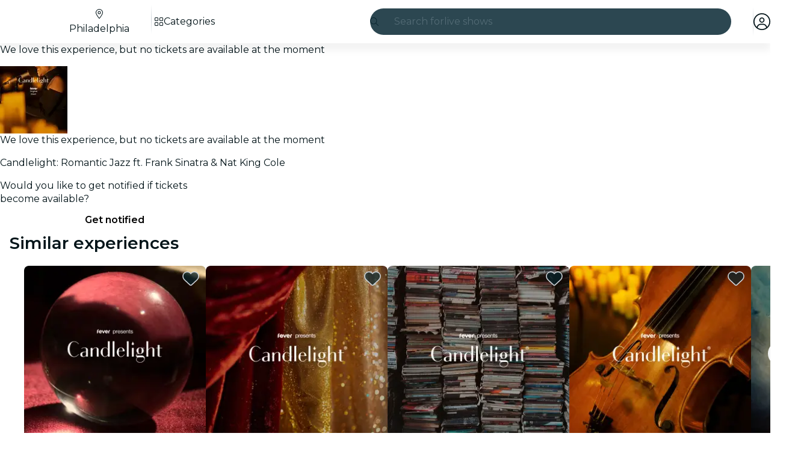

--- FILE ---
content_type: text/javascript
request_url: https://feverup.com/_astro/faGrid2.bq-cdLmn.js
body_size: 304
content:
var a={},f;function u(){return f||(f=1,function(c){Object.defineProperty(c,"__esModule",{value:!0});var r="fal",v="grid-2",e=512,h=512,i=[],n="e196",d="M80 64c-8.8 0-16 7.2-16 16v96c0 8.8 7.2 16 16 16h96c8.8 0 16-7.2 16-16V80c0-8.8-7.2-16-16-16H80zM32 80c0-26.5 21.5-48 48-48h96c26.5 0 48 21.5 48 48v96c0 26.5-21.5 48-48 48H80c-26.5 0-48-21.5-48-48V80zM80 320c-8.8 0-16 7.2-16 16v96c0 8.8 7.2 16 16 16h96c8.8 0 16-7.2 16-16V336c0-8.8-7.2-16-16-16H80zM32 336c0-26.5 21.5-48 48-48h96c26.5 0 48 21.5 48 48v96c0 26.5-21.5 48-48 48H80c-26.5 0-48-21.5-48-48V336zM432 64H336c-8.8 0-16 7.2-16 16v96c0 8.8 7.2 16 16 16h96c8.8 0 16-7.2 16-16V80c0-8.8-7.2-16-16-16zM336 32h96c26.5 0 48 21.5 48 48v96c0 26.5-21.5 48-48 48H336c-26.5 0-48-21.5-48-48V80c0-26.5 21.5-48 48-48zm0 288c-8.8 0-16 7.2-16 16v96c0 8.8 7.2 16 16 16h96c8.8 0 16-7.2 16-16V336c0-8.8-7.2-16-16-16H336zm-48 16c0-26.5 21.5-48 48-48h96c26.5 0 48 21.5 48 48v96c0 26.5-21.5 48-48 48H336c-26.5 0-48-21.5-48-48V336z";c.definition={prefix:r,iconName:v,icon:[e,h,i,n,d]},c.faGrid2=c.definition,c.prefix=r,c.iconName=v,c.width=e,c.height=h,c.ligatures=i,c.unicode=n,c.svgPathData=d,c.aliases=i}(a)),a}var t=u();export{t as f};
